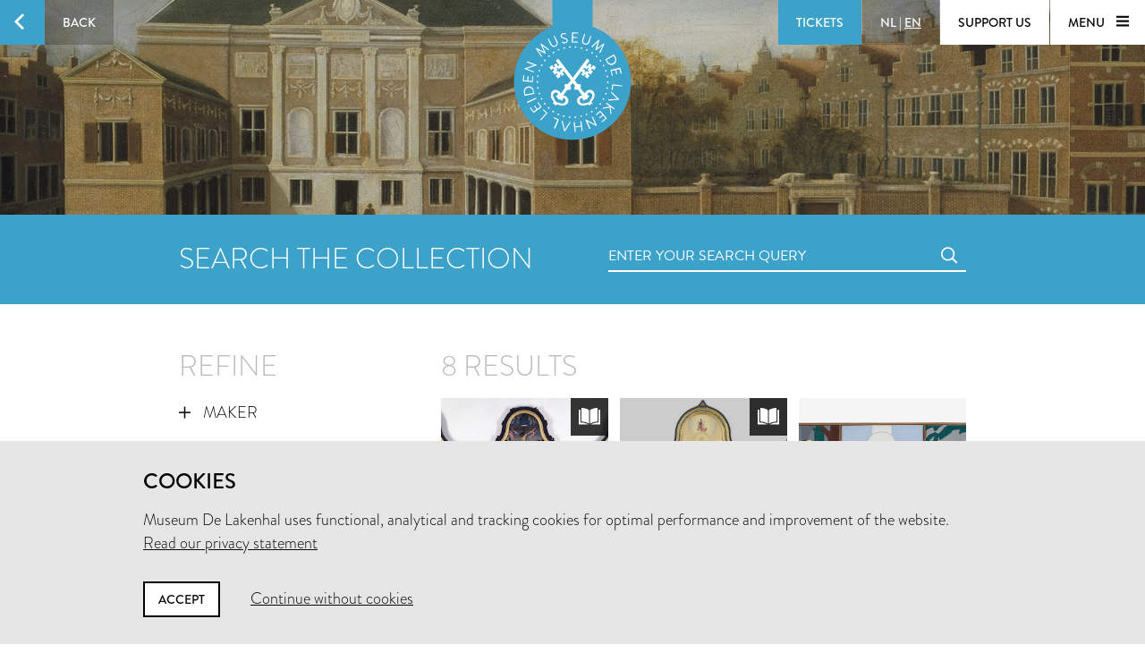

--- FILE ---
content_type: text/html; charset=utf-8
request_url: https://www.lakenhal.nl/en/search/collection?keywords_type=drieluik
body_size: 32769
content:
<!DOCTYPE html>
<html lang="en" class="no-js">
  <head>
    <meta charset="utf-8">
    <meta http-equiv="X-UA-Compatible" content="IE=edge,chrome=1">
    <meta name="viewport" content="width=device-width, initial-scale=1, user-scalable=no">
    <meta name="version" content="production - 6.73.2">

      <meta property="og:title" content="Search the collection">

      <meta property="og:image" content="https://lh3.ggpht.com/SETZZWLa4uvZKM8QsQDw1vuKqhr7Bv4bujA12LZi05-i8U-h6sWz1OUsEdf7lH9uGb3P2B05lq9WfoHbixRlRnWW1Q=s1024">

    <meta property="og:site_name" content="Museum De Lakenhal">
    <meta property="og:url" content="https://www.lakenhal.nl/en/search/collection?keywords_type=drieluik">
    <meta property="og:locale" content="en_US">
    <meta name="description" property="og:description" content="Search more than 23,000 objects" />
    <meta name="google-site-verification" content="nv6FtmpD480RJ5HbrE9VkXEFB7DE5DKorzUhm7mFmd8" />
    <meta name="facebook-domain-verification" content="p8nuta9rm7fjhl3dgmztgm4x310nqe" />

    <title>Search the collection - Museum De Lakenhal</title>

    <link rel="shortcut icon" href="/favicon.ico" type="image/x-icon" />

    <script type="text/javascript" src="//use.typekit.net/juu7nhf.js"></script>
    <script type="text/javascript">try{Typekit.load();}catch(e){}</script>
    
    <link rel="stylesheet" media="all" href="/assets/application-9924776fbe3581d434ec7bae97c4dd4f6e9e10999f6ae83592045055430a9e6d.css" data-turbolinks-track="true" />
    <script src="/assets/application-dc437ec517607e223b02f469e50a83928654f3d35fd4286c65d5825c423cb8fc.js" data-turbolinks-track="true"></script>
    <meta name="csrf-param" content="authenticity_token" />
<meta name="csrf-token" content="Rhg4DcLN1DJ7dRduV1jSw/hJ+btLr/bQZN2slhy0HUg+s3XjWgQI1nJwuMPcA4cphNlOdGelAUE4m+7pyRIemg==" />
  </head>


  <body id="search-artobjects">

    <div data-role="theme-color" class="theme-light-blue">

      <nav data-role="top-nav" class="full-width top-nav  animated-hide">
  <button data-role="main-nav-toggle" class="menu-toggle bg-white bg-themed-on-hover animated-theming s-visible"><span class="icon-hamburger icon-themed"></span></button>
  <a class="btn-back no-js-hidden s-hidden" data-role="back-button back-button-history" href="#"><span class="btn-back-icon bg-themed icon-arrow-left animated-theming"></span><span class="btn-back-content bg-black-transparent s-hidden" data-role="back-button-content">Back</span></a>

    <span class="s-visible">
      <a class="btn-nav language-toggle" href="/nl/zoeken/collectie?keywords_type=drieluik&amp;q=%2A"><span class="btn-nav-content bg-black-transparent"><span>NL</span><span class="s-hidden"> | </span><span class="current-lang s-hidden">EN</span></span></a>
    </span>

  <div class="right">



      <a class="btn-nav s-no-margin bg-themed  theme- force" target="_blank" href="https://tickets.lakenhal.nl/en/tickets"><span class="btn-tickets btn-nav-content animated-theming">Tickets</span></a>
        <span class="s-hidden">
          <a class="btn-nav language-toggle" href="/nl/zoeken/collectie?keywords_type=drieluik&amp;q=%2A"><span class="btn-nav-content bg-black-transparent"><span>NL</span><span class="s-hidden"> | </span><span class="current-lang s-hidden">EN</span></span></a>
        </span>
      <a class="btn-nav btn-support-us s-no-margin s-hidden m-hidden" href="/en/overview/support-the-museum"><span class="btn-nav-content  bg-white bg-themed-on-hover animated-theming">Support us</span></a>

    <button data-role="main-nav-toggle" class="menu-toggle bg-white bg-themed-on-hover animated-theming s-hidden"><span class="menu-text" data-role="main-nav-toggle-text">Menu </span><span class="icon-hamburger icon-themed"></span></button>
  </div>
</nav>

      

<header class="page-header-container " data-role="page-header">
  <a class="link-home" href="/en"><span class="visually-hidden">Home</span></a>

  <div class="lazy-image page-header full-width bg-black" data-lazy-image-url="https://lh3.ggpht.com/SETZZWLa4uvZKM8QsQDw1vuKqhr7Bv4bujA12LZi05-i8U-h6sWz1OUsEdf7lH9uGb3P2B05lq9WfoHbixRlRnWW1Q" data-lazy-image-width="1600" data-lazy-image-height="958" data-lazy-image-scale="true" data-lazy-image-animate="true" data-role="lazy-image">
    <div class="logo icon-seal color-themed ">
      <span class="full-width stamp icon-stamp"></span>
    </div>

</div>
  <a class="header-scroll-button icon icon-arrow-down" data-role="header-scroll-button" href="#"></a>
</header>


<div data-role="search-page" class="search-page">
  <section class="full-width bg-themed searchbar">
  <div class="container">
    <div class="l-eleven m-fourteen s-seven col offset-by-one s-offset-by-half search-header">
      <h2 class="no-margin no-padding">Search the collection</h2>
    </div>
    <div class="l-ten m-fourteen s-seven col offset-by-one s-offset-by-half">
      <form action="/en/search/collection" accept-charset="UTF-8" method="get"><input name="utf8" type="hidden" value="&#x2713;" />
  <div class="input-field search">
    <label for="nav-searchfield-input" class="input-label" data-role="input-label">Enter your search query</label>
    <input type="text" name="q" id="nav-searchfield-input" value="" placeholder="Enter your search query" autocomplete="off" data-role="input-field" />
    <span class="icon-search submit-icon l-two m-two s-one col"><input type="submit" value="zoeken" /></span>
  </div>
</form>
    </div>
  </div>
</section>


  <section class="bg-white">
    <div class="container">
      <div class="row">
            <div class="l-seven m-six s-hidden offset-by-one col">
              <h2 class="bundle-header">Refine</h2>


<ul class="aggregations" data-role="aggregations" data-json="{&quot;dating&quot;:{&quot;visible&quot;:false},&quot;aggregations&quot;:[{&quot;title&quot;:&quot;Maker&quot;,&quot;buckets&quot;:[{&quot;key&quot;:&quot;Cornelis Engebrechtsz.&quot;,&quot;url&quot;:&quot;/en/search/collection?keywords_type=drieluik\u0026maker=Cornelis+Engebrechtsz.\u0026page=0\u0026q=%2A&quot;},{&quot;key&quot;:&quot;Anoniem&quot;,&quot;url&quot;:&quot;/en/search/collection?keywords_type=drieluik\u0026maker=Anoniem\u0026page=0\u0026q=%2A&quot;},{&quot;key&quot;:&quot;Hendrik Valk&quot;,&quot;url&quot;:&quot;/en/search/collection?keywords_type=drieluik\u0026maker=Hendrik+Valk\u0026page=0\u0026q=%2A&quot;},{&quot;key&quot;:&quot;Lucas van Leyden&quot;,&quot;url&quot;:&quot;/en/search/collection?keywords_type=drieluik\u0026maker=Lucas+van+Leyden\u0026page=0\u0026q=%2A&quot;},{&quot;key&quot;:&quot;Renata Bauer&quot;,&quot;url&quot;:&quot;/en/search/collection?keywords_type=drieluik\u0026maker=Renata+Bauer\u0026page=0\u0026q=%2A&quot;}],&quot;visibleBuckets&quot;:0},{&quot;title&quot;:&quot;Objectname&quot;,&quot;buckets&quot;:[{&quot;key&quot;:&quot;drieluik&quot;,&quot;url&quot;:&quot;/en/search/collection?page=0\u0026q=%2A&quot;}],&quot;visibleBuckets&quot;:0,&quot;selected&quot;:true},{&quot;title&quot;:&quot;Material&quot;,&quot;buckets&quot;:[{&quot;key&quot;:&quot;olieverf&quot;,&quot;url&quot;:&quot;/en/search/collection?keywords_material=olieverf\u0026keywords_type=drieluik\u0026page=0\u0026q=%2A&quot;},{&quot;key&quot;:&quot;paneel&quot;,&quot;url&quot;:&quot;/en/search/collection?keywords_material=paneel\u0026keywords_type=drieluik\u0026page=0\u0026q=%2A&quot;},{&quot;key&quot;:&quot;doek&quot;,&quot;url&quot;:&quot;/en/search/collection?keywords_material=doek\u0026keywords_type=drieluik\u0026page=0\u0026q=%2A&quot;},{&quot;key&quot;:&quot;acrylverf&quot;,&quot;url&quot;:&quot;/en/search/collection?keywords_material=acrylverf\u0026keywords_type=drieluik\u0026page=0\u0026q=%2A&quot;},{&quot;key&quot;:&quot;gouache&quot;,&quot;url&quot;:&quot;/en/search/collection?keywords_material=gouache\u0026keywords_type=drieluik\u0026page=0\u0026q=%2A&quot;},{&quot;key&quot;:&quot;linnen&quot;,&quot;url&quot;:&quot;/en/search/collection?keywords_material=linnen\u0026keywords_type=drieluik\u0026page=0\u0026q=%2A&quot;}],&quot;visibleBuckets&quot;:0},{&quot;title&quot;:&quot;Representation&quot;,&quot;buckets&quot;:[{&quot;key&quot;:&quot;bijbelse voorstelling&quot;,&quot;url&quot;:&quot;/en/search/collection?keywords_representation=bijbelse+voorstelling\u0026keywords_type=drieluik\u0026page=0\u0026q=%2A&quot;},{&quot;key&quot;:&quot;christus&quot;,&quot;url&quot;:&quot;/en/search/collection?keywords_representation=christus\u0026keywords_type=drieluik\u0026page=0\u0026q=%2A&quot;},{&quot;key&quot;:&quot;maria magdalena&quot;,&quot;url&quot;:&quot;/en/search/collection?keywords_representation=maria+magdalena\u0026keywords_type=drieluik\u0026page=0\u0026q=%2A&quot;},{&quot;key&quot;:&quot;landschap&quot;,&quot;url&quot;:&quot;/en/search/collection?keywords_representation=landschap\u0026keywords_type=drieluik\u0026page=0\u0026q=%2A&quot;},{&quot;key&quot;:&quot;man&quot;,&quot;url&quot;:&quot;/en/search/collection?keywords_representation=man\u0026keywords_type=drieluik\u0026page=0\u0026q=%2A&quot;},{&quot;key&quot;:&quot;maria&quot;,&quot;url&quot;:&quot;/en/search/collection?keywords_representation=maria\u0026keywords_type=drieluik\u0026page=0\u0026q=%2A&quot;},{&quot;key&quot;:&quot;vrouw&quot;,&quot;url&quot;:&quot;/en/search/collection?keywords_representation=vrouw\u0026keywords_type=drieluik\u0026page=0\u0026q=%2A&quot;},{&quot;key&quot;:&quot;kruis&quot;,&quot;url&quot;:&quot;/en/search/collection?keywords_representation=kruis\u0026keywords_type=drieluik\u0026page=0\u0026q=%2A&quot;},{&quot;key&quot;:&quot;soldaat&quot;,&quot;url&quot;:&quot;/en/search/collection?keywords_representation=soldaat\u0026keywords_type=drieluik\u0026page=0\u0026q=%2A&quot;},{&quot;key&quot;:&quot;stadsgezicht&quot;,&quot;url&quot;:&quot;/en/search/collection?keywords_representation=stadsgezicht\u0026keywords_type=drieluik\u0026page=0\u0026q=%2A&quot;},{&quot;key&quot;:&quot;abstract&quot;,&quot;url&quot;:&quot;/en/search/collection?keywords_representation=abstract\u0026keywords_type=drieluik\u0026page=0\u0026q=%2A&quot;},{&quot;key&quot;:&quot;duivel&quot;,&quot;url&quot;:&quot;/en/search/collection?keywords_representation=duivel\u0026keywords_type=drieluik\u0026page=0\u0026q=%2A&quot;},{&quot;key&quot;:&quot;engel&quot;,&quot;url&quot;:&quot;/en/search/collection?keywords_representation=engel\u0026keywords_type=drieluik\u0026page=0\u0026q=%2A&quot;},{&quot;key&quot;:&quot;familiewapen&quot;,&quot;url&quot;:&quot;/en/search/collection?keywords_representation=familiewapen\u0026keywords_type=drieluik\u0026page=0\u0026q=%2A&quot;},{&quot;key&quot;:&quot;figuur&quot;,&quot;url&quot;:&quot;/en/search/collection?keywords_representation=figuur\u0026keywords_type=drieluik\u0026page=0\u0026q=%2A&quot;},{&quot;key&quot;:&quot;heilige&quot;,&quot;url&quot;:&quot;/en/search/collection?keywords_representation=heilige\u0026keywords_type=drieluik\u0026page=0\u0026q=%2A&quot;},{&quot;key&quot;:&quot;hel&quot;,&quot;url&quot;:&quot;/en/search/collection?keywords_representation=hel\u0026keywords_type=drieluik\u0026page=0\u0026q=%2A&quot;},{&quot;key&quot;:&quot;hemel&quot;,&quot;url&quot;:&quot;/en/search/collection?keywords_representation=hemel\u0026keywords_type=drieluik\u0026page=0\u0026q=%2A&quot;},{&quot;key&quot;:&quot;kind&quot;,&quot;url&quot;:&quot;/en/search/collection?keywords_representation=kind\u0026keywords_type=drieluik\u0026page=0\u0026q=%2A&quot;},{&quot;key&quot;:&quot;leeuw&quot;,&quot;url&quot;:&quot;/en/search/collection?keywords_representation=leeuw\u0026keywords_type=drieluik\u0026page=0\u0026q=%2A&quot;},{&quot;key&quot;:&quot;monnik&quot;,&quot;url&quot;:&quot;/en/search/collection?keywords_representation=monnik\u0026keywords_type=drieluik\u0026page=0\u0026q=%2A&quot;},{&quot;key&quot;:&quot;ruiter&quot;,&quot;url&quot;:&quot;/en/search/collection?keywords_representation=ruiter\u0026keywords_type=drieluik\u0026page=0\u0026q=%2A&quot;},{&quot;key&quot;:&quot;wapen (teken)&quot;,&quot;url&quot;:&quot;/en/search/collection?keywords_representation=wapen+%28teken%29\u0026keywords_type=drieluik\u0026page=0\u0026q=%2A&quot;}],&quot;visibleBuckets&quot;:0},{&quot;title&quot;:&quot;Technique&quot;,&quot;buckets&quot;:[{&quot;key&quot;:&quot;geschilderd&quot;,&quot;url&quot;:&quot;/en/search/collection?keywords_technique=geschilderd\u0026keywords_type=drieluik\u0026page=0\u0026q=%2A&quot;}],&quot;visibleBuckets&quot;:0},{&quot;title&quot;:&quot;Location&quot;,&quot;buckets&quot;:[{&quot;key&quot;:&quot;Harteveltzaal&quot;,&quot;url&quot;:&quot;/en/search/collection?keywords_type=drieluik\u0026location_current=Harteveltzaal\u0026page=0\u0026q=%2A&quot;}],&quot;visibleBuckets&quot;:0}]}">
  <!-- Aggregations -->
  <li v-repeat="aggregations" v-show="buckets.length > 0" class="aggregation">
    <a class="toggle" v-on="click: visibleBuckets = visibleBuckets == 0 ? 12 : 0">
      <span class="icon" v-class="visible || selected ? 'icon-min-thin' : 'icon-plus-thin'"></span>
      {{ title }}
    </a>

    <ul class="content">
      <li v-repeat="buckets" class="bucket">
        <a v-class="visible: selected || $index < visibleBuckets" href="{{ url }}">
          <span v-if="selected" class="icon icon-cross"></span>
          {{ key }}
        </a>
      </li>

      <li>
        <a class="show-more-buckets"
          v-class="visible: visibleBuckets > 0 && visibleBuckets < buckets.length"
          v-on="click: visibleBuckets += 12">
            <span class="icon icon-plus"></span>
            Show more
        </a>
      </li>
    </ul>
  </li>

  <!-- Dating -->
  <li class="aggregation">
    <a class="toggle" v-on="click: dating.visible = !dating.visible">
      <span class="icon" v-class="dating.visible ? 'icon-min-thin' : 'icon-plus-thin'"></span>
      Dating
    </a>

    <div class="content">
      <div class="dating-slider-container" v-class="visible:dating.visible">
        <div class="dating-slider"
          data-role="dating-slider"
          data-min="1503"
          data-max="1989">
        </div>
      </div>
    </div>
  </li>
</ul>

<span class="simple-tooltip inventory-tooltip">
  <i class="icon info"></i>
  <span class="title">Search by inventory number?</span>
  <div class="content">
    <h2>Search by inventory number?</h2>
    <p>Use search term <em>inventory_id:</em> followed by the inventory number in the search field.<br/><br/>Example:<br/>inventory_id:3144.2</p>
  </div>
</span>

            </div>

          <div class="l-sixteen m-nine s-all col">
            <h2 class="offset-by-half bundle-header" data-role="results-total">
              8 results
            </h2>

            <div class="results">
                <div class="search-result-container col l-seven m-six offset-by-half">
                  <a class="search-result-link" data-role="search-result" href="/en/collection/s-93">
  <figure class="figure search-result image-or-placeholder">
      <img src="https://lh3.googleusercontent.com/u3uHSqvkTcfFcf5zvnbidwuJrArWA7qTr_b4bjQ3OtBJaN12aM7jPPrDT4Hmlk-d_N7y2k2zXD4w8_VqMXEk9-h1GQ=s250-c" alt="U3uhsqvktcffcf5zvnbidwujrarwa7qtr b4bjq3otbjan12am7jpprdt4hmlk d n7y2k2zxd4w8 vqmxek9 h1gq=s250 c" />


    <figcaption>
      <h5>Cornelis Engebrechtsz.</h5>
      <p class="search-description">Drieluik met de kruisiging van Christus</p>
    </figcaption>
  </figure>
</a>
  <a class="search-result-story-link icon-story bg-black-semi-transparent" data-role="search-result-story-link" href="/en/story/leiden-academic-city-oud"></a>

                </div>
                <div class="search-result-container col l-seven m-six offset-by-half">
                  <a class="search-result-link" data-role="search-result" href="/en/collection/s-244">
  <figure class="figure search-result image-or-placeholder">
      <img src="https://lh3.googleusercontent.com/typajTcizC02XgPbifieQh61NkTfZbWOaA5ZFk30-wqshFgbP6ECQFMZziQ86kgc7xlqoiOam9W3Ocd4e4WAjl-zPqErFlHf4RgNSo7E=s250-c" alt="Typajtcizc02xgpbifieqh61nktfzbwoaa5zfk30 wqshfgbp6ecqfmzziq86kgc7xlqoioam9w3ocd4e4wajl zpqerflhf4rgnso7e=s250 c" />


    <figcaption>
      <h5>Lucas van Leyden</h5>
      <p class="search-description">Drieluik met het Laatste Oordeel</p>
    </figcaption>
  </figure>
</a>
  <a class="search-result-story-link icon-story bg-black-semi-transparent" data-role="search-result-story-link" href="/en/story/top-3-graphic-designer-robin-stam"></a>

                </div>
                <div class="search-result-container col l-seven m-six offset-by-half">
                  <a class="search-result-link" data-role="search-result" href="/en/collection/s-5732">
  <figure class="figure search-result image-or-placeholder">
      <img src="https://lh3.googleusercontent.com/QsuS61yVtAV4i_f6PGLPzqD0bK2DPvEXcHcDVdKnofpjFtgrL0E1pxaEFoqN4-OxeqsK8iB9b3b8en5pYOlwrhoEYg=s250-c" alt="Qsus61yvtav4i f6pglpzqd0bk2dpvexchcdvdknofpjftgrl0e1pxaefoqn4 oxeqsk8ib9b3b8en5pyolwrhoeyg=s250 c" />


    <figcaption>
      <h5>Hendrik Valk</h5>
      <p class="search-description">Triptiek</p>
    </figcaption>
  </figure>
</a>

                </div>
                <div class="search-result-container col l-seven m-six offset-by-half">
                  <a class="search-result-link" data-role="search-result" href="/en/collection/s-4766">
  <figure class="figure search-result image-or-placeholder">
      <img src="https://lh3.googleusercontent.com/YGT9_1sa-uBty5Ypn9odB3E4N3caQJiXCpxdJjMpRigAKJ5dllblHX5dc0k8sdoxk3KUphV6z7RgA6mz6BcR24PoucE=s250-c" alt="Ygt9 1sa ubty5ypn9odb3e4n3caqjixcpxdjjmprigakj5dllblhx5dc0k8sdoxk3kuphv6z7rga6mz6bcr24pouce=s250 c" />


    <figcaption>
      <h5>Renata Bauer</h5>
      <p class="search-description">Drieluik</p>
    </figcaption>
  </figure>
</a>

                </div>
                <div class="search-result-container col l-seven m-six offset-by-half">
                  <a class="search-result-link" data-role="search-result" href="/en/collection/s-622">
  <figure class="figure search-result image-or-placeholder">
      <img src="https://lh3.googleusercontent.com/ZTiVYQnIXPc4LlE92mgzO-cUgxzkWL4BDqOoVQd7kKKqViqFpI5c5Y0bGADkSMFIAJUsKloO0SkVaSsVBKU1wvfT=s250-c" alt="Ztivyqnixpc4lle92mgzo cugxzkwl4bdqoovqd7kkkqviqfpi5c5y0bgadksmfiajuskloo0skvassvbku1wvft=s250 c" />


    <figcaption>
      <h5>Cornelis Engebrechtsz.</h5>
      <p class="search-description">Zijluiken van een drieluik met stichters uit de families Van der Does en Van Poelgeest, met op de buitenluiken de wapenschilden van Willem van der Does en Henrica van Poelgeest</p>
    </figcaption>
  </figure>
</a>
  <a class="search-result-story-link icon-story bg-black-semi-transparent" data-role="search-result-story-link" href="/en/story/portraits"></a>

                </div>
                <div class="search-result-container col l-seven m-six offset-by-half">
                  <a class="search-result-link" data-role="search-result" href="/en/collection/s-95">
  <figure class="figure search-result image-or-placeholder">
      <img src="https://lh3.googleusercontent.com/pBy-jt-4-QJwho2PSRgDybNoIxct8CxZPbj8Q_qSDJ0o0uEtNeEXug6ONHVe2ZszZEsYHY5NXqmxOj2Di1y8EEgi7Wg=s250-c" alt="Pby jt 4 qjwho2psrgdybnoixct8cxzpbj8q qsdj0o0uetneexug6onhve2zszzesyhy5nxqmxoj2di1y8eegi7wg=s250 c" />


    <figcaption>
      <h5>Anoniem</h5>
      <p class="search-description">Kruisiging</p>
    </figcaption>
  </figure>
</a>

                </div>
                <div class="search-result-container col l-seven m-six offset-by-half">
                  <a class="search-result-link" data-role="search-result" href="/en/collection/s-94">
  <figure class="figure search-result image-or-placeholder">
      <img src="https://lh3.googleusercontent.com/VobGriQVvbUueCoYDC7MDQEJbLM6oennETEH1IG9fX4mt9yrntkWQXma--TCG4Qk3PH0gsKEyvKm6srlqb7O8UrU=s250-c" alt="Vobgriqvvbuuecoydc7mdqejblm6oenneteh1ig9fx4mt9yrntkwqxma  tcg4qk3ph0gskeyvkm6srlqb7o8uru=s250 c" />


    <figcaption>
      <h5>Cornelis Engebrechtsz.</h5>
      <p class="search-description">Drieluik met de bewening van Christus met stichters en heiligen, met op de buitenluiken de heiligen Apollonia, Gertrudis van Nijvel, Agatha en Agnes</p>
    </figcaption>
  </figure>
</a>
  <a class="search-result-story-link icon-story bg-black-semi-transparent" data-role="search-result-story-link" href="/en/story/the-collection-travels"></a>

                </div>
                <div class="search-result-container col l-seven m-six offset-by-half">
                  <a class="search-result-link" data-role="search-result" href="/en/collection/s-246">
  <figure class="figure search-result image-or-placeholder">
      <img src="https://lh3.googleusercontent.com/9t4kJaRMnOdVF_7G1qC22yVeRXZCMxpJc745UItfoyOFHTiCPlnlFYQ_c5s-oQD9Th5NJNQvsCEGvBCnYiEU_3vx=s250-c" alt="9t4kjarmnodvf 7g1qc22yverxzcmxpjc745uitfoyofhticplnlfyq c5s oqd9th5njnqvscegvbcnyieu 3vx=s250 c" />


    <figcaption>
      <h5>Anoniem</h5>
      <p class="search-description">Drieluik met Maria als hemelkoningin, de heiligen Petrus en Maria Magdalena met stichters, met op de buitenluiken de Annunciatie</p>
    </figcaption>
  </figure>
</a>

                </div>
            </div>

            <div class="col l-twentytwo m-thirteen s-seven">
              
            </div>
          </div>
      </div>
    </div>
  </section>
</div>

        <nav data-role="main-nav" class="full-width full-page-menu bg-themed animated-hide visually-hidden">
  <div class="footer-helper">
    <header>
      <div class="full-width main-nav-header">
        <button data-role="main-nav-toggle" class="main-nav-close left-sided icon-cross bg-themed s-visible"></button>
          <span class="s-visible">
              <a class="btn-nav language-toggle" href="/nl/zoeken/collectie?keywords_type=drieluik&amp;q=%2A#m=o"><span class="btn-nav-content bg-black-transparent"><span>NL</span><span class="s-hidden"> | </span><span class="current-lang s-hidden">EN</span></span></a>
          </span>

        <span class="right">
          <a class="btn-nav s-no-margin bg-themed " target="_blank" href="https://tickets.lakenhal.nl/en/tickets"><span class="btn-tickets btn-nav-content animated-theming">Tickets</span></a>
          <span class="s-hidden">
                <a class="btn-nav language-toggle" href="/nl/zoeken/collectie?keywords_type=drieluik&amp;q=%2A#m=o"><span class="btn-nav-content bg-black-transparent"><span>NL</span><span class="s-hidden"> | </span><span class="current-lang s-hidden">EN</span></span></a>
            <a class="btn-nav btn-support-us s-no-margin s-hidden m-hidden" href="/en/overview/support-the-museum"><span class="btn-nav-content  bg-themed animated-theming">Support us</span></a>
            <button data-role="main-nav-toggle" class="menu-toggle bg-white bg-themed-on-hover animated-theming visually-hidden"><span class="menu-text" data-role="main-nav-toggle-text">Menu </span><span class="icon-hamburger icon-themed"></span></button>
          </span>
          <button data-role="main-nav-toggle" class="main-nav-close right-sided icon-cross bg-themed s-hidden"></button>
        </span>
      </div>

      <div class="main-nav-logo logo icon-seal">
        <span class="full-width stamp icon-stamp color-themed"></span>
        <a class="link-home" href="/en"><span class="visually-hidden">Home</span></a>
      </div>
    </header>
    <section class="container">
      <ul class="row main-nav-container lst lst-plain animation-delay-container">
          <li data-role="main-nav-submenu" class="l-six m-seven m-offset-by-one s-all col animation-delay-cascade main-nav-animation-fade-in-left">
            <h2 data-role="main-nav-submenu-button" class="main-nav-submenu-button">
              <span class="m-hidden l-hidden">Plan your visit</span>
              <span class="s-hidden">Plan your<br />visit</span>
              <span class="icon l-hidden m-hidden right icon-plus-thin"></span>
            </h2>
            <ul class="lst lst-plain s-seven col s-offset-by-half main-nav-submenu">
                <li class="main-nav-subitem"><a class="main-nav-link" href="/visitorinformation">information &amp; tickets</a></li>
                <li class="main-nav-subitem"><a class="main-nav-link" href="/en/overview/groepsbezoek">group visit</a></li>
                
                <li class="main-nav-subitem"><a class="main-nav-link" href="https://www.cafelaken.nl/">Café Laken </a></li>
                <li class="main-nav-subitem"><a class="main-nav-link" href="/nl/verhaal/museumwinkel-en-cafe-laken">Museum shop</a></li>
            </ul>
          </li>
          <li data-role="main-nav-submenu" class="l-six m-seven m-offset-by-one s-all col animation-delay-cascade main-nav-animation-fade-in-left">
            <h2 data-role="main-nav-submenu-button" class="main-nav-submenu-button">
              <span class="m-hidden l-hidden">To see and do</span>
              <span class="s-hidden">To see<br />and do</span>
              <span class="icon l-hidden m-hidden right icon-plus-thin"></span>
            </h2>
            <ul class="lst lst-plain s-seven col s-offset-by-half main-nav-submenu">
                <li class="main-nav-subitem"><a class="main-nav-link" href="/en/overview/exhibitions">exhibitions</a></li>
                <li class="main-nav-subitem"><a class="main-nav-link" href="/en/activities">activities</a></li>
                <li class="main-nav-subitem"><a class="main-nav-link" href="/en/story/lakenhal-laat">Lakenhal Late</a></li>
                <li class="main-nav-subitem"><a class="main-nav-link" href="/en/story/college-op-zondag">Sunday Lecture</a></li>
                <li class="main-nav-subitem"><a class="main-nav-link" href="/kunstroute?locale=en">kunstroute</a></li>
            </ul>
          </li>
          <li data-role="main-nav-submenu" class="l-six m-seven m-offset-by-one s-all col animation-delay-cascade main-nav-animation-fade-in-left">
            <h2 data-role="main-nav-submenu-button" class="main-nav-submenu-button">
              <span class="m-hidden l-hidden">Collection &amp; history</span>
              <span class="s-hidden">Collection &<br />history</span>
              <span class="icon l-hidden m-hidden right icon-plus-thin"></span>
            </h2>
            <ul class="lst lst-plain s-seven col s-offset-by-half main-nav-submenu">
                <li class="main-nav-subitem"><a class="main-nav-link" href="/en/search/collection">search the collection</a></li>
                <li class="main-nav-subitem"><a class="main-nav-link" href="/en/overview/stories">Stories</a></li>
                <li class="main-nav-subitem"><a class="main-nav-link" href="/en/story/the-building">building and history</a></li>
                <li class="main-nav-subitem"><a class="main-nav-link" href="/en/story/request-for-loans">Loan Requests</a></li>
            </ul>
          </li>
          <li data-role="main-nav-submenu" class="l-six m-seven m-offset-by-one s-all col animation-delay-cascade main-nav-animation-fade-in-left">
            <h2 data-role="main-nav-submenu-button" class="main-nav-submenu-button">
              <span class="m-hidden l-hidden">About us</span>
              <span class="s-hidden">About us<br />&nbsp;</span>
              <span class="icon l-hidden m-hidden right icon-plus-thin"></span>
            </h2>
            <ul class="lst lst-plain s-seven col s-offset-by-half main-nav-submenu">
                <li class="main-nav-subitem"><a class="main-nav-link" href="/en/overview/organisation">about the museum</a></li>
                <li class="main-nav-subitem"><a class="main-nav-link" href="/en/story/contact">contact</a></li>
                <li class="main-nav-subitem"><a class="main-nav-link" href="/en/story/jobs">Vacancies</a></li>
                <li class="main-nav-subitem"><a class="main-nav-link" href="/en/story/facility-rental">rental &amp; events</a></li>
                <li class="main-nav-subitem"><a class="main-nav-link" href="/en/overview/support-the-museum">support us</a></li>
            </ul>
          </li>
      </ul>

      <div class="row">
        <div class="nav-input-field l-twentyfour m-thirteen m-offset-by-one s-eight col animation-delay main-nav-animation-fade-in-left" data-role="site-search">
          <form action="/en/search" accept-charset="UTF-8" method="get"><input name="utf8" type="hidden" value="&#x2713;" />
  <div class="input-field search">
    <label for="nav-searchfield-input" class="input-label" data-role="input-label">Enter your search query</label>
    <input type="text" name="q" id="nav-searchfield-input" value="" placeholder="Search the site" autocomplete="off" data-role="input-field" />
    <span class="icon-search submit-icon l-two m-two s-one col"><input type="submit" value="zoeken" /></span>
  </div>
</form>
        </div>
      </div>


      <div class="row">
        <ul class="l-six m-four m-offset-by-one s-all col lst lst-plain animation-delay main-nav-animation-fade-in-left">
          <li><a class="full-width main-nav-secondary-link" href="/en/overview/news"><span class="main-nav-secondary-link-icon icon-arrow-button-right s-right s-no-margin"></span> News</a></li>
          <li><a class="full-width main-nav-secondary-link" href="/en/overview/press-and-images"><span class="main-nav-secondary-link-icon icon-arrow-button-right s-right s-no-margin"></span> Press and images</a></li>
          <li><a target="_blank" class="full-width main-nav-secondary-link" href="/nieuwsbrief?locale=en"><span class="main-nav-secondary-link-icon icon-arrow-button-right s-right s-no-margin"></span> Subscribe to newsletter</a></li>
        </ul>
        <p class="l-twelve m-nine s-all col l-offset-by-six animation-delay main-nav-animation-fade-in-left main-nav-social-icons">
          <a class="white color-themed-on-hover animated-theming social-icon icon-facebook" href="https://www.facebook.com/MuseumDeLakenhal" target="_blank"></a>
          <a class="white color-themed-on-hover animated-theming social-icon icon-youtube" href="https://www.youtube.com/MuseumDeLakenhal" target="_blank"></a>
          <a class="white color-themed-on-hover animated-theming social-icon icon-instagram" href="https://www.instagram.com/MuseumDeLakenhal" target="_blank"></a>
        </p>
      </div>



    </section>
  </div>
  <footer class="full-width footer-seal icon-sealbottom"></footer>
</nav>


      <div class="consent hidden" data-role="consent">
  <div class="container">
    <h3>Cookies</h3>
    <p>Museum De Lakenhal uses functional, analytical and tracking cookies for optimal performance and improvement of the website.<br />
      <a href="/en/story/privacy-statement">Read our privacy statement</a>
    </p>
    <a data-role="consent-confirm" class="btn color-themed-on-hover animated-theming" href="#">Accept</a>
    <a data-role="consent-deny" class="consent-deny " href="#">Continue without cookies</a>
  </div>
</div>

    </div>

    <footer class="theme-dark">
  <div class="full-width bg-white color-dark footer-seal icon-sealbottom"></div>
  <div class="footer-content bg-themed">
    <div class="full-width footer-logo"></div>

    <div class="container">
      <div class="row">
        <p class="l-seven m-four s-six col offset-by-one l-offset-by-half">
          Museum De Lakenhal<br />
          Oude Singel 32<br />
          2312 RA Leiden
        </p>

        <p class="l-seven m-four s-six col offset-by-one">
          <a class="color-themed-on-hover animated-theming" href="/en/story/visitor-information-pratical-information">Opening hours</a><br/>
          Tuesday to Sunday from 10 am to 5 pm
        </p>

        <div class="l-seven m-four s-six col offset-by-one with-social-icons">
          <p class="privacy">
            <a href="/en/story/privacy-statement">Privacy statement</a><br />
          </p>

          <div class="social-icons">
            <a class="color-themed-on-hover animated-theming social-icon icon-facebook" href="https://www.facebook.com/MuseumDeLakenhal" target="_blank"></a>
            <a class="color-themed-on-hover animated-theming social-icon icon-youtube" href="https://www.youtube.com/MuseumDeLakenhal" target="_blank"></a>
            <a class="color-themed-on-hover animated-theming social-icon icon-instagram" href="https://www.instagram.com/MuseumDeLakenhal" target="_blank"></a>
          </div>
        </div>
      </div>

      <div class="row">
        <p class="l-seven m-four s-six col offset-by-one l-offset-by-half">
          +31 (0)71 5165360<br />
          <a class="color-themed-on-hover animated-theming" href="mailto:info@lakenhal.nl">info@lakenhal.nl</a>
        </p>

        <p class="l-seven m-four s-six col offset-by-one">
          <a class="btn bg-themed color-themed-on-hover animated-theming" href="/en/overview/support-the-museum">Support the museum</a>
        </p>

        <div class="l-seven m-four s-six col offset-by-one">
          <a class="btn bg-themed color-themed-on-hover animated-theming" href="/nieuwsbrief?locale=en">
  newsletter
  <span class="btn-continue-icon icon-arrow-button-right"></span>
</a>
        </div>
      </div>
    </div>
  </div>
</footer>

  </body>
</html>
